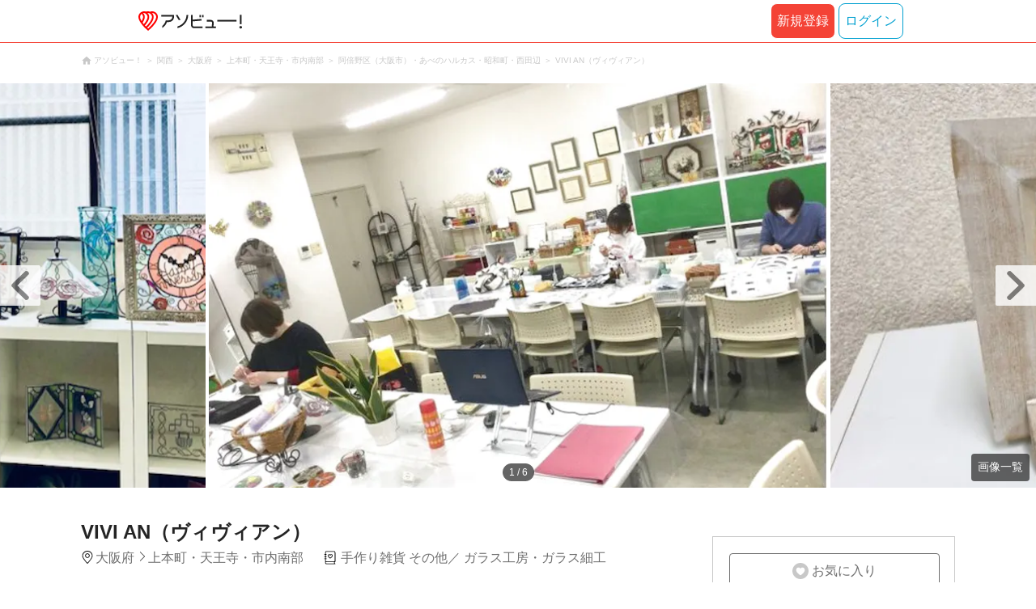

--- FILE ---
content_type: text/html;charset=UTF-8
request_url: https://www.asoview.com/base/157650/
body_size: 13004
content:
<!DOCTYPE html>
<html xmlns:og="http://ogp.me/ns#" xmlns:fb="http://www.facebook.com/2008/fbml">
<head>
  
  <script>
    (function(p,r,o,j,e,c,t,g){
    p['_'+t]={};g=r.createElement('script');g.src='https://www.googletagmanager.com/gtm.js?id=GTM-'+t;r[o].prepend(g);
    g=r.createElement('style');g.innerText='.'+e+t+'{visibility:hidden!important}';r[o].prepend(g);
    r[o][j].add(e+t);setTimeout(function(){if(r[o][j].contains(e+t)){r[o][j].remove(e+t);p['_'+t]=0}},c)
    })(window,document,'documentElement','classList','loading',2000,'TFTM8D9Z')
  </script>


  
  
  
  <meta charset="UTF-8">
  <meta name="google-site-verification" content="kGT5Z3YEQgCdfMeof3F-n85KpuKpsG97WPv0o24LQqs" />
  <meta name="author" content="アソビュー！" />

  <meta http-equiv="X-UA-Compatible" content="IE=edge">
  <meta name="viewport" content="width=980" />

  
  
  <title>VIVI AN（ヴィヴィアン）｜ネット予約ならアソビュー！</title>
  <meta name="description" content="VIVI AN（ヴィヴィアン）(大阪府)に行くならアソビュー！アソビュー！なら料金・割引、口コミ、写真、地図がチェックできます。「VIVIAN（ヴィヴィアン）」は、大阪市阿倍野区にある日々の生活をお洒落に楽しく過ごしたい方の為のアトリエ＆サロンです☆グラスアート体験やマスク作り体験などがお楽しみいただけます。「天王寺駅..." />
  

  
  
  <meta property="og:type" content="website" />
  <meta property="og:title"       content="VIVI AN（ヴィヴィアン）｜ネット予約ならアソビュー！" />
  <meta property="og:url"         content="https://www.asoview.com/base/157650/" />
  <meta property="og:image"       content="https://image.asoview-media.com/image/production/acp/3000019087/42436f12-1cf8-48bb-a193-c99902f051c1.jpg" />
  
  <meta property="og:description" content="VIVI AN（ヴィヴィアン）(大阪府)に行くならアソビュー！アソビュー！なら料金・割引、口コミ、写真、地図がチェックできます。「VIVIAN（ヴィヴィアン）」は、大阪市阿倍野区にある日々の生活をお洒落に楽しく過ごしたい方の為のアトリエ＆サロンです☆グラスアート体験やマスク作り体験などがお楽しみいただけます。「天王寺駅..." />
  <meta property="og:site_name" content="アソビュー！" />
  <meta property="og:locale" content="ja_JP" />
  
  
  <meta property="fb:app_id" content="226968490755490" />
  
  <meta name="twitter:card" content="summary_large_image" />
  <meta name="twitter:site" content="@ASOVIEWofficial" />
  <meta name="twitter:image"       content="https://image.asoview-media.com/image/production/acp/3000019087/42436f12-1cf8-48bb-a193-c99902f051c1.jpg" />
  <meta name="twitter:title"       content="VIVI AN（ヴィヴィアン）｜ネット予約ならアソビュー！" />
  <meta name="twitter:description" content="VIVI AN（ヴィヴィアン）(大阪府)に行くならアソビュー！アソビュー！なら料金・割引、口コミ、写真、地図がチェックできます。「VIVIAN（ヴィヴィアン）」は、大阪市阿倍野区にある日々の生活をお洒落に楽しく過ごしたい方の為のアトリエ＆サロンです☆グラスアート体験やマスク作り体験などがお楽しみいただけます。「天王寺駅..." />


  
  <meta name="robots"      content="index, follow" />
  <link rel="canonical"    href="https://www.asoview.com/base/157650/" />


  
  
  <link rel="manifest" href="/manifest.json">
  <link rel="preload" href="/iconfont/material-icons.css" as="style">
  <link rel="preload" href="/iconfont/MaterialIcons-Regular-570eb83859dc23dd0eec423a49e147fe.woff2" as="font" crossorigin>
  <link rel="stylesheet" href="/iconfont/material-icons.css">
  <link rel="shortcut icon" href="https://image.asoview-media.com/image/production/fundamentals/logo/favicon.ico" />
  <link rel="apple-touch-icon" href="https://image.asoview-media.com/image/production/fundamentals/logo/apple-touch-icon_114.png" sizes="114x114">
  <link rel="apple-touch-icon" href="https://image.asoview-media.com/image/production/fundamentals/logo/apple-touch-icon_120.png" sizes="120x120">
  <link rel="apple-touch-icon" href="https://image.asoview-media.com/image/production/fundamentals/logo/apple-touch-icon_144.png" sizes="144x144">
  <link rel="apple-touch-icon" href="https://image.asoview-media.com/image/production/fundamentals/logo/apple-touch-icon_152.png" sizes="152x152">
  <link rel="apple-touch-icon" href="https://image.asoview-media.com/image/production/fundamentals/logo/apple-touch-icon_180.png" sizes="180x180">
  


  <script>
    if ('serviceWorker' in navigator) {
      window.addEventListener('load', function() {
        navigator.serviceWorker.register('/serviceWorker.js');
      });
      window.addEventListener('beforeinstallprompt', function(e) {
        e.userChoice.then(function(choiceResult) {
          com.asoview.GA.trigger(com.asoview.GA.Event.ShowWebAppInstallPrompt)
          if (choiceResult.outcome == 'dismissed') {
            com.asoview.GA.trigger(com.asoview.GA.Event.OnClickWebAppInstallPrompt, false)
          } else {
            com.asoview.GA.trigger(com.asoview.GA.Event.OnClickWebAppInstallPrompt, true)
          }
        })
      })
    }
  </script>

  <!-- Start Visual Website Optimizer Asynchronous Code -->
  <script type='text/javascript'>
      var _vwo_code=(function(){
          var account_id=360002,
              settings_tolerance=2000,
              library_tolerance=2500,
              use_existing_jquery=false,
              /* DO NOT EDIT BELOW THIS LINE */
              f=false,d=document;return{use_existing_jquery:function(){return use_existing_jquery;},library_tolerance:function(){return library_tolerance;},finish:function(){if(!f){f=true;var a=d.getElementById('_vis_opt_path_hides');if(a)a.parentNode.removeChild(a);}},finished:function(){return f;},load:function(a){var b=d.createElement('script');b.src=a;b.type='text/javascript';b.innerText;b.onerror=function(){_vwo_code.finish();};d.getElementsByTagName('head')[0].appendChild(b);},init:function(){settings_timer=setTimeout('_vwo_code.finish()',settings_tolerance);var a=d.createElement('style'),b='body{opacity:0 !important;filter:alpha(opacity=0) !important;background:none !important;}',h=d.getElementsByTagName('head')[0];a.setAttribute('id','_vis_opt_path_hides');a.setAttribute('type','text/css');if(a.styleSheet)a.styleSheet.cssText=b;else a.appendChild(d.createTextNode(b));h.appendChild(a);this.load('//dev.visualwebsiteoptimizer.com/j.php?a='+account_id+'&u='+encodeURIComponent(d.URL)+'&r='+Math.random());return settings_timer;}};}());_vwo_settings_timer=_vwo_code.init();
  </script>
  <!-- End Visual Website Optimizer Asynchronous Code -->

  <script>
    window.deviceTypeForGA = 'PC'
  </script>
  <link rel="preload" href="/js/pc/vendor9b7d94d3f413ea65546b.chunk.js" as="script"><script type="text/javascript" defer="defer" src="/js/pc/vendor9b7d94d3f413ea65546b.chunk.js"></script><link rel="preload" href="/js/pc/vendors-autoba44d89e58de496b8559.chunk.js" as="script"><script type="text/javascript" defer="defer" src="/js/pc/vendors-autoba44d89e58de496b8559.chunk.js"></script>


  
    
    <!-- Google Tag Manager -->
    <script>(function(w,d,s,l,i){w[l]=w[l]||[];w[l].push({'gtm.start':
        new Date().getTime(),event:'gtm.js'});var f=d.getElementsByTagName(s)[0],
        j=d.createElement(s),dl=l!='dataLayer'?'&l='+l:'';j.async=true;j.src=
        'https://www.googletagmanager.com/gtm.js?id='+i+dl;f.parentNode.insertBefore(j,f);
    })(window,document,'script','dataLayer','GTM-T86K2F');</script>
    <!-- End Google Tag Manager -->
    
    
    <script defer src="/js/googleAnalyticsMgr-f1c7784fa758d448358b7292486651a0.js"></script>


  <link rel="stylesheet" href='/css/pc/base/detail.min-f488eadc009d049fb387b86e4460b4e7.css'/>
  <link rel="preload" href="//image.asoview-media.com/image/production/acp/3000019087/42436f12-1cf8-48bb-a193-c99902f051c1.jpg?height=650&amp;width=760px"
        as="image" fetchpriority="high">

  <script async src="https://securepubads.g.doubleclick.net/tag/js/gpt.js"></script>
  <script>
    const environment = "production";

    window.googletag = window.googletag || {cmd: []};
    googletag.cmd.push(function() {
      // 右サイドメニュー下部の広告枠
      googletag.defineSlot('/40567503/10_asoview_induction_store_PC_BottomRightSNS', [[300, 250], 'fluid'], 'div-gpt-ad-9401-0').addService(googletag.pubads());
      // 口コミ下部の広告枠
      googletag.defineSlot('/40567503/10_asoview_induction_store_PC_BottomReviews', [[728, 90], 'fluid'], 'div-gpt-ad-9421-0').addService(googletag.pubads());

      googletag.pubads().setTargeting("url_path", location.pathname);
      if (environment !== 'production') {
        // 下記本番設定しない
        googletag.pubads().setTargeting("environment", "staging");
      }
      googletag.pubads().enableSingleRequest();
      googletag.pubads().collapseEmptyDivs();
      googletag.enableServices();
    });

    googletag.cmd.push(function() { googletag.display('div-gpt-ad-9421-0'); });
  </script>
</head>

<body>
  
    
    <!-- Google Tag Manager (noscript) -->
    <noscript><iframe src="https://www.googletagmanager.com/ns.html?id=GTM-T86K2F"
                      height="0" width="0" style="display:none;visibility:hidden"></iframe></noscript>
    <!-- End Google Tag Manager (noscript) -->
    
    


  <div id="root"></div>

  <div class="breadcrumbs">
    
<ol class="breadcrumbs__list" itemscope itemtype="http://schema.org/BreadcrumbList">
    
        <li class="breadcrumbs__breadcrumb" itemprop="itemListElement" itemscope
            itemtype="http://schema.org/ListItem">
            <a class="breadcrumbs__breadcrumb-link" href="/" title="アソビュー！のページへ移動する" itemprop="item" onclick="com.asoview.GA.trigger(com.asoview.GA.Event.OnClickBreadcrumbItemLink,window.location.pathname)">
                <span itemprop="name">アソビュー！</span>
            </a>
            <meta itemprop="position" content="1" />
        </li>
    
        <li class="breadcrumbs__breadcrumb" itemprop="itemListElement" itemscope
            itemtype="http://schema.org/ListItem">
            <a class="breadcrumbs__breadcrumb-link" href="/location/rgn08/" title="関西のページへ移動する" itemprop="item" onclick="com.asoview.GA.trigger(com.asoview.GA.Event.OnClickBreadcrumbItemLink,window.location.pathname)">
                <span itemprop="name">関西</span>
            </a>
            <meta itemprop="position" content="2" />
        </li>
    
        <li class="breadcrumbs__breadcrumb" itemprop="itemListElement" itemscope
            itemtype="http://schema.org/ListItem">
            <a class="breadcrumbs__breadcrumb-link" href="/location/prf270000/" title="大阪府のページへ移動する" itemprop="item" onclick="com.asoview.GA.trigger(com.asoview.GA.Event.OnClickBreadcrumbItemLink,window.location.pathname)">
                <span itemprop="name">大阪府</span>
            </a>
            <meta itemprop="position" content="3" />
        </li>
    
        <li class="breadcrumbs__breadcrumb" itemprop="itemListElement" itemscope
            itemtype="http://schema.org/ListItem">
            <a class="breadcrumbs__breadcrumb-link" href="/location/are0273200/" title="上本町・天王寺・市内南部のページへ移動する" itemprop="item" onclick="com.asoview.GA.trigger(com.asoview.GA.Event.OnClickBreadcrumbItemLink,window.location.pathname)">
                <span itemprop="name">上本町・天王寺・市内南部</span>
            </a>
            <meta itemprop="position" content="4" />
        </li>
    
        <li class="breadcrumbs__breadcrumb" itemprop="itemListElement" itemscope
            itemtype="http://schema.org/ListItem">
            <a class="breadcrumbs__breadcrumb-link" href="/location/273253/" title="阿倍野区（大阪市）・あべのハルカス・昭和町・西田辺のページへ移動する" itemprop="item" onclick="com.asoview.GA.trigger(com.asoview.GA.Event.OnClickBreadcrumbItemLink,window.location.pathname)">
                <span itemprop="name">阿倍野区（大阪市）・あべのハルカス・昭和町・西田辺</span>
            </a>
            <meta itemprop="position" content="5" />
        </li>
    
        <li class="breadcrumbs__breadcrumb" itemprop="itemListElement" itemscope
            itemtype="http://schema.org/ListItem">
            <a class="breadcrumbs__breadcrumb-link" href="/base/157650/" title="VIVI AN（ヴィヴィアン）のページへ移動する" itemprop="item" onclick="com.asoview.GA.trigger(com.asoview.GA.Event.OnClickBreadcrumbItemLink,window.location.pathname)">
                <span itemprop="name">VIVI AN（ヴィヴィアン）</span>
            </a>
            <meta itemprop="position" content="6" />
        </li>
    
</ol>

  </div>

  <div id="base-images" class="base-images"></div>

  <div class="layout-contents-wrap">
    <div class="layout-main-contents">
      <h1 class="base-name">VIVI AN（ヴィヴィアン）</h1>
      <div class="base-data" id="base-summary-contents">
        
        <span class="base-data__area-wrap">
          <span class="base-data__area">大阪府</span>
          <span class="base-data__small-area">上本町・天王寺・市内南部</span>
        </span>
        <ul class="base-data__genres">
          
            <li class="base-data__genre-type">手作り雑貨 その他</li>
            
          
            <li class="base-data__genre-type">ガラス工房・ガラス細工</li>
            
          
        </ul>
      </div>

      <div>
        <div id="base-navigation-bar" class="base-navigation-bar-wrap"></div>

        <section class="introduction-wrap">
          <div class="introduction">
            <div class="introduction__text-area">
              
              <b class="introduction__text-title">「モノツクリ」と「ココロツクリ」の両方を楽しもう！</b>
              <p class="introduction__text">「VIVI AN（ヴィヴィアン）」は、大阪市阿倍野区にある日々の生活をお洒落に楽しく過ごしたい方の為のアトリエ＆サロンです☆グラスアート体験やマスク作り体験などがお楽しみいただけます。「天王寺駅」各線より徒歩約10分とアクセスも便利！自分だけのとっておきのアイテムが作れますよ。ぜひ、お気軽にご参加ください。</p>
              
              
              
            </div>
            <div class="introduction__text-veil">
              <button class="introduction__more-read" type="button" onclick="com.asoview.GA.trigger(com.asoview.GA.Event.OnClickBasePageShowMoreContents)">続きを読む</button>
            </div>
          </div>
        </section>
        <section id="base-plan">
          <h2 class="plan-content-heading">VIVI AN（ヴィヴィアン）のプラン一覧</h2>
          <div id="plan-filter"></div>
          <div id="plan-list"></div>
        </section>

        <div id="base-weather"></div>

        <div id="gtm-banner"></div>

        <section id="base-review" class="review-list">
          <h2 class="review-list__heading">VIVI AN（ヴィヴィアン）の口コミ</h2>
          <div id="review-list"></div>
        </section>

        <div id="div-gpt-ad-9421-0" class="tieup-ad"></div>

        <div id="note-list"></div>

        <section class="basic-information" id="base-basic-information">
          <h3 class="basic-information__heading">VIVI AN（ヴィヴィアン）の基本情報</h3>
          <table class="basic-information__contents">
            <tr>
              <th class="basic-information__contents-title">店舗名</th>
              <td class="basic-information__contents-detail">VIVI AN（ヴィヴィアン）</td>
            </tr>
            <tr>
              <th class="basic-information__contents-title">住所</th>
              <td class="basic-information__contents-detail">〒545-0053 大阪府大阪市阿倍野区松崎町3－15－14－303</td>
            </tr>
            <tr>
              <th class="basic-information__contents-title">営業時間</th>
              <td class="basic-information__contents-detail">10:30～17:30</td>
            </tr>
            <tr>
              <th class="basic-information__contents-title">定休日</th>
              <td class="basic-information__contents-detail">不定休</td>
            </tr>
            <tr>
              <th class="basic-information__contents-title">アクセス</th>
              <td class="basic-information__contents-detail">プランにより異なる場合がございますので、プランページの「開催場所と行き方」を参照してください。</td>
            </tr>
            
          </table>
        </section>

        <section class="facility-information" id="base-facility-contents">
          <h3 class="facility-information__heading">VIVI AN（ヴィヴィアン）の設備情報</h3>
          <table class="facility-information__contents">
            <tr>
                
                <th class="facility-information__contents-title">シャワー</th>
                <td class="facility-information__contents-detail">
                    
                    
                        <span class="facility-information__no-facilities">無</span>
                    
                </td>
                
                <th class="facility-information__contents-title">トイレ</th>
                <td class="facility-information__contents-detail">
                    
                    <span class="facility-information__facilities">有</span>
                    
                    
                    
                </td>
                
                <th class="facility-information__contents-title">ドライヤー</th>
                <td class="facility-information__contents-detail">
                    
                    
                        <span class="facility-information__no-facilities">無</span>
                    
                </td>
                
                
                
                
                
            </tr>
            <tr>
                
                <th class="facility-information__contents-title">ロッカー</th>
                <td class="facility-information__contents-detail">
                    
                    
                        <span class="facility-information__no-facilities">無</span>
                    
                </td>
                
                <th class="facility-information__contents-title">売店</th>
                <td class="facility-information__contents-detail">
                    
                    
                        <span class="facility-information__no-facilities">無</span>
                    
                </td>
                
                <th class="facility-information__contents-title">更衣室</th>
                <td class="facility-information__contents-detail">
                    
                    
                        <span class="facility-information__no-facilities">無</span>
                    
                </td>
                
                
                
                
                
            </tr>
            
          </table>
          
        </section>
        <div id="base-promotional-detail"></div>
        
  

        
  

      </div>

      <div id="nearby-popular-bases"></div>
      <div id="reference-keywords"></div>
    </div>

    <div class="layout-side-contents" id="layout-side-contents"></div>
    <div id="review-modal"></div>
  </div>
  <footer class='page-footer page-footer--basic'>
  <div class='page-footer__navigations-wrapper'>
    <div class='page-footer__social page-footer__site-maps-two-column-cell'>
      <span class='page-footer__follow-us'>FOLLOW US！</span>
      <ul class='page-footer__social-list'>
        <li class='page-footer__social-item'>
          <a class='page-footer__social-item-link page-footer__social-item-link--instagram'
             href='//www.instagram.com/asoview/'
             onClick="recordOutboundLink(this, 'Outbound Links', 'instagram.com');return false;"
             target='_blank'>instagram</a>
        </li>
        <li class='page-footer__social-item'>
          <a class='page-footer__social-item-link page-footer__social-item-link--x'
             href='//twitter.com/AsoviewOfficial'
             onClick="recordOutboundLink(this, 'Outbound Links', 'twitter.com');return false;"
             target='_blank'>x</a>
        </li>
      </ul>
    </div>


    <div class='page-footer__site-maps-two-column-cell page-footer__app-download'>
      <p class='page-footer__site-maps-heading'>
        アプリをダウンロード
      </p>
      <div class='page-footer__app-download-content'>
        <div class='page-footer__app-download-content-inner'>
          <div>
            <p class='page-footer__app-download-content-inner-description'>iPhone版アプリ</p>
            <a href='https://apps.apple.com/us/app/アソビュー-遊び先の検索-予約/id1303314426'>
              <img src='/img/pc/app/app-store.png' alt='App Store'>
            </a>
          </div>
          <img class='page-footer__app-download-qr' src='/img/pc/app/app-store-qr.svg' width='70px'
               height='70px'
               alt='App Store Qr'>
        </div>
        <div class='page-footer__app-download-content-inner page-footer__app-download-content-inner-left'>
          <div>
            <p class='page-footer__app-download-content-inner-description '>Android版アプリ</p>
            <a href='https://play.google.com/store/apps/details?id=com.asoview.app'>
              <img src='/img/pc/app/google-play-store.png' alt='Google PlayStore'>
            </a>
          </div>
          <img class='page-footer__app-download-qr' src='/img/pc/app/google-play-store-qr.svg'
               width='70px'
               height='70px'
               alt='Google PlayStore Qr'>
        </div>
      </div>
    </div>


    <div class='page-footer__site-maps-two-column'>
      <div class='page-footer__site-maps-two-column-cell'>
        <p class='page-footer__site-maps-heading'>
          <a class='page-footer__site-maps-heading-link' href='/location/'>エリアから探す</a>
        </p>
        <ul class='page-footer__region-list'>
          <li class='page-footer__region-item'>
            <a class='page-footer__region-item-link' href='/location/prf010000/'>北海道</a>
            
          </li>
          <li class='page-footer__region-item'>
            <a class='page-footer__region-item-link' href='/location/rgn02/'>東北</a>
            <ul class='page-footer__site-maps-list page-footer__site-maps-list--inner'>
              <li class='page-footer__site-maps-item'>
                <a class='page-footer__site-maps-link' href='/location/prf020000/'>青森県</a>
              </li>
              <li class='page-footer__site-maps-item'>
                <a class='page-footer__site-maps-link' href='/location/prf030000/'>岩手県</a>
              </li>
              <li class='page-footer__site-maps-item'>
                <a class='page-footer__site-maps-link' href='/location/prf040000/'>宮城県</a>
              </li>
              <li class='page-footer__site-maps-item'>
                <a class='page-footer__site-maps-link' href='/location/prf050000/'>秋田県</a>
              </li>
              <li class='page-footer__site-maps-item'>
                <a class='page-footer__site-maps-link' href='/location/prf060000/'>山形県</a>
              </li>
              <li class='page-footer__site-maps-item'>
                <a class='page-footer__site-maps-link' href='/location/prf070000/'>福島県</a>
              </li>
            </ul>
          </li>
          <li class='page-footer__region-item'>
            <a class='page-footer__region-item-link' href='/location/rgn04/'>関東</a>
            <ul class='page-footer__site-maps-list page-footer__site-maps-list--inner'>
              <li class='page-footer__site-maps-item'>
                <a class='page-footer__site-maps-link' href='/location/prf080000/'>栃木県</a>
              </li>
              <li class='page-footer__site-maps-item'>
                <a class='page-footer__site-maps-link' href='/location/prf090000/'>群馬県</a>
              </li>
              <li class='page-footer__site-maps-item'>
                <a class='page-footer__site-maps-link' href='/location/prf100000/'>茨城県</a>
              </li>
              <li class='page-footer__site-maps-item'>
                <a class='page-footer__site-maps-link' href='/location/prf110000/'>埼玉県</a>
              </li>
              <li class='page-footer__site-maps-item'>
                <a class='page-footer__site-maps-link' href='/location/prf120000/'>千葉県</a>
              </li>
              <li class='page-footer__site-maps-item'>
                <a class='page-footer__site-maps-link' href='/location/prf130000/'>東京都</a>
              </li>
              <li class='page-footer__site-maps-item'>
                <a class='page-footer__site-maps-link' href='/location/prf140000/'>神奈川県</a>
              </li>
            </ul>
          </li>
          <li class='page-footer__region-item'>
            <a class='page-footer__region-item-link' href='/location/rgn05/'>甲信越</a>
            <ul class='page-footer__site-maps-list page-footer__site-maps-list--inner'>
              <li class='page-footer__site-maps-item'>
                <a class='page-footer__site-maps-link' href='/location/prf150000/'>山梨県</a>
              </li>
              <li class='page-footer__site-maps-item'>
                <a class='page-footer__site-maps-link' href='/location/prf160000/'>長野県</a>
              </li>
              <li class='page-footer__site-maps-item'>
                <a class='page-footer__site-maps-link' href='/location/prf170000/'>新潟県</a>
              </li>
            </ul>
          </li>
          <li class='page-footer__region-item'>
            <a class='page-footer__region-item-link' href='/location/rgn06/'>北陸</a>
            <ul class='page-footer__site-maps-list page-footer__site-maps-list--inner'>
              <li class='page-footer__site-maps-item'>
                <a class='page-footer__site-maps-link' href='/location/prf180000/'>富山県</a>
              </li>
              <li class='page-footer__site-maps-item'>
                <a class='page-footer__site-maps-link' href='/location/prf190000/'>石川県</a>
              </li>
              <li class='page-footer__site-maps-item'>
                <a class='page-footer__site-maps-link' href='/location/prf200000/'>福井県</a>
              </li>
            </ul>
          </li>
          <li class='page-footer__region-item'>
            <a class='page-footer__region-item-link' href='/location/rgn07/'>東海</a>
            <ul class='page-footer__site-maps-list page-footer__site-maps-list--inner'>
              <li class='page-footer__site-maps-item'>
                <a class='page-footer__site-maps-link' href='/location/prf210000/'>静岡県</a>
              </li>
              <li class='page-footer__site-maps-item'>
                <a class='page-footer__site-maps-link' href='/location/prf220000/'>岐阜県</a>
              </li>
              <li class='page-footer__site-maps-item'>
                <a class='page-footer__site-maps-link' href='/location/prf230000/'>愛知県</a>
              </li>
              <li class='page-footer__site-maps-item'>
                <a class='page-footer__site-maps-link' href='/location/prf240000/'>三重県</a>
              </li>
            </ul>
          </li>
          <li class='page-footer__region-item'>
            <a class='page-footer__region-item-link' href='/location/rgn08/'>関西</a>
            <ul class='page-footer__site-maps-list page-footer__site-maps-list--inner'>
              <li class='page-footer__site-maps-item'>
                <a class='page-footer__site-maps-link' href='/location/prf250000/'>滋賀県</a>
              </li>
              <li class='page-footer__site-maps-item'>
                <a class='page-footer__site-maps-link' href='/location/prf260000/'>京都府</a>
              </li>
              <li class='page-footer__site-maps-item'>
                <a class='page-footer__site-maps-link' href='/location/prf270000/'>大阪府</a>
              </li>
              <li class='page-footer__site-maps-item'>
                <a class='page-footer__site-maps-link' href='/location/prf280000/'>兵庫県</a>
              </li>
              <li class='page-footer__site-maps-item'>
                <a class='page-footer__site-maps-link' href='/location/prf290000/'>奈良県</a>
              </li>
              <li class='page-footer__site-maps-item'>
                <a class='page-footer__site-maps-link' href='/location/prf300000/'>和歌山県</a>
              </li>
            </ul>
          </li>
          <li class='page-footer__region-item'>
            <a class='page-footer__region-item-link' href='/location/rgn09/'>山陰・山陽</a>
            <ul class='page-footer__site-maps-list page-footer__site-maps-list--inner'>
              <li class='page-footer__site-maps-item'>
                <a class='page-footer__site-maps-link' href='/location/prf310000/'>鳥取県</a>
              </li>
              <li class='page-footer__site-maps-item'>
                <a class='page-footer__site-maps-link' href='/location/prf320000/'>島根県</a>
              </li>
              <li class='page-footer__site-maps-item'>
                <a class='page-footer__site-maps-link' href='/location/prf330000/'>岡山県</a>
              </li>
              <li class='page-footer__site-maps-item'>
                <a class='page-footer__site-maps-link' href='/location/prf340000/'>広島県</a>
              </li>
              <li class='page-footer__site-maps-item'>
                <a class='page-footer__site-maps-link' href='/location/prf350000/'>山口県</a>
              </li>
            </ul>
          </li>
          <li class='page-footer__region-item'>
            <a class='page-footer__region-item-link' href='/location/rgn10/'>四国</a>
            <ul class='page-footer__site-maps-list page-footer__site-maps-list--inner'>
              <li class='page-footer__site-maps-item'>
                <a class='page-footer__site-maps-link' href='/location/prf360000/'>徳島県</a>
              </li>
              <li class='page-footer__site-maps-item'>
                <a class='page-footer__site-maps-link' href='/location/prf370000/'>香川県</a>
              </li>
              <li class='page-footer__site-maps-item'>
                <a class='page-footer__site-maps-link' href='/location/prf380000/'>愛媛県</a>
              </li>
              <li class='page-footer__site-maps-item'>
                <a class='page-footer__site-maps-link' href='/location/prf390000/'>高知県</a>
              </li>
            </ul>
          </li>
          <li class='page-footer__region-item'>
            <a class='page-footer__region-item-link' href='/location/rgn11/'>九州</a>
            <ul class='page-footer__site-maps-list page-footer__site-maps-list--inner'>
              <li class='page-footer__site-maps-item'>
                <a class='page-footer__site-maps-link' href='/location/prf400000/'>福岡県</a>
              </li>
              <li class='page-footer__site-maps-item'>
                <a class='page-footer__site-maps-link' href='/location/prf410000/'>佐賀県</a>
              </li>
              <li class='page-footer__site-maps-item'>
                <a class='page-footer__site-maps-link' href='/location/prf420000/'>長崎県</a>
              </li>
              <li class='page-footer__site-maps-item'>
                <a class='page-footer__site-maps-link' href='/location/prf430000/'>熊本県</a>
              </li>
              <li class='page-footer__site-maps-item'>
                <a class='page-footer__site-maps-link' href='/location/prf440000/'>大分県</a>
              </li>
              <li class='page-footer__site-maps-item'>
                <a class='page-footer__site-maps-link' href='/location/prf450000/'>宮崎県</a>
              </li>
              <li class='page-footer__site-maps-item'>
                <a class='page-footer__site-maps-link' href='/location/prf460000/'>鹿児島県</a>
              </li>
            </ul>
          </li>
          <li class='page-footer__region-item'>
            <a class='page-footer__region-item-link' href='/location/prf470000/'>沖縄</a>
            
          </li>
        </ul>
      </div>


      <div class='page-footer__site-maps-two-column-cell'>
        <p class='page-footer__site-maps-heading'>
          <a class='page-footer__site-maps-heading-link' href='/leisure/'>おすすめのジャンルから探す</a>
        </p>
        <ul class='page-footer__site-maps-list'>
          <li class='page-footer__site-maps-item'>
            <a class='page-footer__site-maps-link' href='/leisure/17/'>陶芸体験･陶芸教室</a>
          </li>
          <li class='page-footer__site-maps-item'>
            <a class='page-footer__site-maps-link' href='/leisure/87/'>ガラス細工･ガラス工房</a>
          </li>
          <li class='page-footer__site-maps-item'>
            <a class='page-footer__site-maps-link' href='/leisure/112/'>日帰り温泉</a>
          </li>
          <li class='page-footer__site-maps-item'>
            <a class='page-footer__site-maps-link' href='/leisure/7/'>カヌー･カヤック</a>
          </li>
          <li class='page-footer__site-maps-item'>
            <a class='page-footer__site-maps-link' href='/leisure/11/'>SUP･スタンドアップパドル</a>
          </li>
          <li class='page-footer__site-maps-item'>
            <a class='page-footer__site-maps-link' href='/leisure/14/'>ダイビング・スキューバダイビング</a>
          </li>
          <li class='page-footer__site-maps-item'>
            <a class='page-footer__site-maps-link' href='/leisure/15/'>シュノーケリング</a>
          </li>
          <li class='page-footer__site-maps-item'>
            <a class='page-footer__site-maps-link' href='/leisure/89/'>アクセサリー手作り体験</a>
          </li>
          <li class='page-footer__site-maps-item'>
            <a class='page-footer__site-maps-link' href='/leisure/1/'>パラグライダー</a>
          </li>
          <li class='page-footer__site-maps-item'>
            <a class='page-footer__site-maps-link' href='/leisure/191/'>遊園地・テーマパーク</a>
          </li>
          <li class='page-footer__site-maps-item'>
            <a class='page-footer__site-maps-link' href='/leisure/12/'>サーフィンスクール</a>
          </li>
          <li class='page-footer__site-maps-item'>
            <a class='page-footer__site-maps-link' href='/leisure/91/'>キャンドル作り</a>
          </li>
          <li class='page-footer__site-maps-item'>
            <a class='page-footer__site-maps-link' href='/leisure/act0128/'>シルバーアクセサリー
              手作り体験</a>
          </li>
          <li class='page-footer__site-maps-item'>
            <a class='page-footer__site-maps-link' href='/leisure/62/'>ボルダリング</a>
          </li>
          <li class='page-footer__site-maps-item'>
            <a class='page-footer__site-maps-link' href='/leisure/5/'>ラフティング</a>
          </li>
          <li class='page-footer__site-maps-item'>
            <a class='page-footer__site-maps-link' href='/leisure/140/'>着物・浴衣レンタル</a>
          </li>
          <li class='page-footer__site-maps-item'>
            <a class='page-footer__site-maps-link' href='/leisure/44/'>脱出ゲーム</a>
          </li>
          <li class='page-footer__site-maps-item'>
            <a class='page-footer__site-maps-link' href='/leisure/4/'>バンジージャンプ</a>
          </li>
          <li class='page-footer__site-maps-item'>
            <a class='page-footer__site-maps-link' href='/leisure/192/'>水族館</a>
          </li>
          <li class='page-footer__site-maps-item'>
            <a class='page-footer__site-maps-link' href='/leisure/145/'>花火大会</a>
          </li>
        </ul>
      </div>
    </div>

    <p class='page-footer__site-maps-heading'>おすすめキーワード</p>
    <ul class='page-footer__site-maps-list'>
      <li class='page-footer__site-maps-item'>
        <a class='page-footer__site-maps-link' href='/leisure/140/location/prf260000/'>京都 着物レンタル</a>
      </li>
      <li class='page-footer__site-maps-item'>
        <a class='page-footer__site-maps-link' href='/leisure/14/location/prf470000/'>沖縄 ダイビング</a>
      </li>
      <li class='page-footer__site-maps-item'>
        <a class='page-footer__site-maps-link' href='/leisure/112/location/rgn04/'>日帰り温泉 関東</a>
      </li>
      <li class='page-footer__site-maps-item'>
        <a class='page-footer__site-maps-link' href='/leisure/17/location/rgn08/'>陶芸体験・陶芸教室 関西</a>
      </li>
      <li class='page-footer__site-maps-item'>
        <a class='page-footer__site-maps-link' href='/leisure/62/location/prf130000/'>ボルダリング 東京</a>
      </li>
      <li class='page-footer__site-maps-item'>
        <a class='page-footer__site-maps-link' href='/leisure/17/location/prf130000/'>陶芸体験・陶芸教室 東京</a>
      </li>
      <li class='page-footer__site-maps-item'>
        <a class='page-footer__site-maps-link' href='/leisure/14/location/are0471702/'>石垣島 ダイビング</a>
      </li>
      <li class='page-footer__site-maps-item'>
        <a class='page-footer__site-maps-link' href='/leisure/15/location/prf470000/'>沖縄 シュノーケリング</a>
      </li>
      <li class='page-footer__site-maps-item'>
        <a class='page-footer__site-maps-link' href='/leisure/14/location/are0462300/'>屋久島 ダイビング</a>
      </li>
      <li class='page-footer__site-maps-item'>
        <a class='page-footer__site-maps-link' href='/leisure/112/location/rgn08/'>関西 日帰り温泉</a>
      </li>
      <li class='page-footer__site-maps-item'>
        <a class='page-footer__site-maps-link' href='/leisure/15/location/are0471702/'>石垣島 シュノーケリング</a>
      </li>
      <li class='page-footer__site-maps-item'>
        <a class='page-footer__site-maps-link' href='/leisure/5/location/rgn04/'>ラフティング 関東</a>
      </li>
      <li class='page-footer__site-maps-item'>
        <a class='page-footer__site-maps-link' href='/leisure/5/location/are0010800/'>ニセコ ラフティング</a>
      </li>
      <li class='page-footer__site-maps-item'>
        <a class='page-footer__site-maps-link' href='/leisure/5/location/are0090400/'>水上 ラフティング</a>
      </li>
      <li class='page-footer__site-maps-item'>
        <a class='page-footer__site-maps-link' href='/leisure/115/location/are0140200/'>横浜 クルージング</a>
      </li>
      <li class='page-footer__site-maps-item'>
        <a class='page-footer__site-maps-link' href='/leisure/24/location/prf470000/'>沖縄 パラセーリング</a>
      </li>
      <li class='page-footer__site-maps-item'>
        <a class='page-footer__site-maps-link' href='/leisure/117/location/are0431100/'>天草 イルカウォッチング</a>
      </li>
      <li class='page-footer__site-maps-item'>
        <a class='page-footer__site-maps-link' href='/leisure/116/location/prf470000/'>沖縄 ホエールウォッチング</a>
      </li>
      <li class='page-footer__site-maps-item'>
        <a class='page-footer__site-maps-link' href='/leisure/5/location/are0139500/'>奥多摩 ラフティング</a>
      </li>
      <li class='page-footer__site-maps-item'>
        <a class='page-footer__site-maps-link' href='/leisure/14/location/are0301100/'>串本 ダイビング</a>
      </li>
      <li class='page-footer__site-maps-item'>
        <a class='page-footer__site-maps-link' href='/leisure/5/location/are0080900/'>鬼怒川 ラフティング</a>
      </li>
      <li class='page-footer__site-maps-item'>
        <a class='page-footer__site-maps-link' href='/leisure/5/location/are0430900/'>球磨川 ラフティング</a>
      </li>
      <li class='page-footer__site-maps-item'>
        <a class='page-footer__site-maps-link' href='/leisure/5/location/rgn08/'>ラフティング 関西</a>
      </li>
      <li class='page-footer__site-maps-item'>
        <a class='page-footer__site-maps-link' href='/leisure/act0027/location/rgn04/'>いちご狩り 関東</a>
      </li>
      <li class='page-footer__site-maps-item'>
        <a class='page-footer__site-maps-link' href='/leisure/grp10/location/prf470000/'>沖縄 マリンスポーツ</a>
      </li>
      <li class='page-footer__site-maps-item'>
        <a class='page-footer__site-maps-link' href='/leisure/87/location/prf130000/'>ガラス細工・ガラス工房 東京</a>
      </li>
      <li class='page-footer__site-maps-item'>
        <a class='page-footer__site-maps-link' href='/leisure/14/location/are0471708/'>宮古島 ダイビング</a>
      </li>
      <li class='page-footer__site-maps-item'>
        <a class='page-footer__site-maps-link' href='/leisure/11/location/rgn04/'>SUP 関東</a>
      </li>
      <li class='page-footer__site-maps-item'>
        <a class='page-footer__site-maps-link' href='/leisure/145/location/rgn04/'>花火大会 関東</a>
      </li>
    </ul>

    <p class='page-footer__site-maps-heading'>その他</p>
    <ul class='page-footer__site-maps-list'>
      <li class='page-footer__site-maps-item'>
        <a class='page-footer__site-maps-link' href='/ranking/'>ランキングから探す</a>
      </li>
      <li class='page-footer__site-maps-item'>
        <a class='page-footer__site-maps-link' href='/base/'>拠点から探す</a>
      </li>
      <li class='page-footer__site-maps-item'>
        <a class='page-footer__site-maps-link' href='https://biz.asoview.com/inquiry/' rel='nofollow'>掲載お問い合わせ</a>
      </li>
      <li class='page-footer__site-maps-item'>
        <a class='page-footer__site-maps-link' href='https://store.asoview.com/' target='_brank'>アソビュー！ギフト</a>
      </li>
      <li class='page-footer__site-maps-item'>
        <a class='page-footer__site-maps-link' href='/kankou/'>人気の観光スポット情報</a>
      </li>
    </ul>

    <small class='page-footer__attention'>
      ※アソビュー！の最安値保証は、同一レジャー会社の提供プラン（体験内容、利用日、参加条件、キャンセル規約などの基本情報）が同じ状態で、他サイトがアソビュー！よりも安い価格で提供している場合に限り、差額の2倍のアソビュー！ポイントを付与いたします。ただし、比較する料金は誰でも確認できる一般公開したプランのみが対象となります。
    </small>

    <ul class='page-footer__about-us'>
      <li class='page-footer__about-us-item'>
        <a class='page-footer__about-us-item-link' href='/info/link/' rel='nofollow'>リンクについて</a>
      </li>
      <li class='page-footer__about-us-item'>
        <a class='page-footer__about-us-item-link' href='https://faq.asoview.karakuri.ai/'>ヘルプ</a>
      </li>
      <li class='page-footer__about-us-item'>
        <a class='page-footer__about-us-item-link' href='https://www.asoview.com/brand/contactsupport/'>お問い合わせ</a>
      </li>
      <li class='page-footer__about-us-item'>
        <a class='page-footer__about-us-item-link' href='https://www.asoview.com/brand/advertisement/' target='_blank'>広告掲載（メーカー様・広告代理店様）について</a>
      </li>
      <li class='page-footer__about-us-item'>
        <a class='page-footer__about-us-item-link' href='/info/terms/' rel='nofollow'>利用規約</a>
      </li>
      <li class='page-footer__about-us-item'>
        <a class='page-footer__about-us-item-link' href='/info/wowticket-mailorderlaw/' rel='nofollow'>アソビュー！超特割！の特定商取引法に関する表示</a>
      </li>
      <li class='page-footer__about-us-item'>
        <a class='page-footer__about-us-item-link' href='https://www.asoview.co.jp/privacy' target='_blank'
           rel='nofollow'>プライバシーポリシー</a>
      </li>
      <li class='page-footer__about-us-item'>
        <a class='page-footer__about-us-item-link' href='https://www.asoview.co.jp/' target='_blank'>運営会社</a>
      </li>
    </ul>
  </div>

  <div id='plan-code-footer'></div>

  <small class='page-footer__copyright'>copyright(c) All rights reserved ASOVIEW Inc.</small>
</footer>

  <div id="offer-process-error-modal"></div>


<script type="application/ld+json">
    {"image":"https:\/\/image.asoview-media.com\/image\/production\/acp\/3000019087\/42436f12-1cf8-48bb-a193-c99902f051c1.jpg","priceRange":"","geo":{"latitude":"34.6401022155137","longitude":"135.5160968978692","@type":"GeoCoordinates","@context":"http:\/\/schema.org"},"name":"VIVI AN\uFF08\u30F4\u30A3\u30F4\u30A3\u30A2\u30F3\uFF09","@type":"LocalBusiness","@context":"http:\/\/schema.org"};
</script>

<script>
    var ASOVIEW_DATASOURCE = new Object();
    ASOVIEW_DATASOURCE = {"experienceDate":"2026-01-17","baseRecommendSummaries":[{"baseNumber":"1271","baseUrl":"\/base\/1271\/","imagePath":"\/\/image.asoview-media.com\/image\/production\/acp\/3000010878\/335a60e1-1eef-497c-95e8-f993b165faf7.jpg","baseName":"\u5800\u8D8A\u9676\u623F","ratingStarPoint":45,"ratingText":"4.5","reviewsCount":2401,"locationName":"\u5927\u962A\u5E9C>\u4E0A\u672C\u753A\u30FB\u5929\u738B\u5BFA\u30FB\u5E02\u5185\u5357\u90E8","baseGenres":["\u624B\u3073\u306D\u308A\u30FB\u578B\u53D6\u308A","\u96FB\u52D5\u308D\u304F\u308D","\u9676\u82B8\u4F53\u9A13\u30FB\u9676\u82B8\u6559\u5BA4"],"isUnderContract":true,"isOutsideAcceptancePeriod":false,"isRegularPriceSpecified":true,"regularPrice":1870,"sellingPrice":1650},{"baseNumber":"154845","baseUrl":"\/base\/154845\/","imagePath":"\/\/image.asoview-media.com\/image\/production\/acp\/3000015120\/48a88b6f-86f7-440e-a581-5cc9c895182a.jpg","baseName":"PANZA\u3066\u3093\u3057\u3070i:na\uFF08\u30D1\u30F3\u30B6\u30C6\u30F3\u30B7\u30D0\u30A4\u30FC\u30CA\uFF09","ratingStarPoint":40,"ratingText":"4.0","reviewsCount":585,"locationName":"\u5927\u962A\u5E9C>\u4E0A\u672C\u753A\u30FB\u5929\u738B\u5BFA\u30FB\u5E02\u5185\u5357\u90E8","baseGenres":["\u30DC\u30EB\u30C0\u30EA\u30F3\u30B0\u30FB\u30AF\u30E9\u30A4\u30DF\u30F3\u30B0 \u305D\u306E\u4ED6"],"isUnderContract":true,"isOutsideAcceptancePeriod":false,"isRegularPriceSpecified":false,"regularPrice":0,"sellingPrice":2200},{"baseNumber":"163443","baseUrl":"\/base\/163443\/","imagePath":"\/\/image.asoview-media.com\/image\/production\/acp\/3000026921\/42cbd25c-6bcb-4903-85cf-1c198a064ac4.jpg","baseName":"garden\u5929\u738B\u5BFA","ratingStarPoint":35,"ratingText":"3.6","reviewsCount":0,"locationName":"\u5927\u962A\u5E9C>\u4E0A\u672C\u753A\u30FB\u5929\u738B\u5BFA\u30FB\u5E02\u5185\u5357\u90E8","baseGenres":["\u30B7\u30EB\u30D0\u30FC\u30A2\u30AF\u30BB\u30B5\u30EA\u30FC\u624B\u4F5C\u308A","\u624B\u4F5C\u308A\u6307\u8F2A\u30FB\u30EA\u30F3\u30B0"],"isUnderContract":true,"isOutsideAcceptancePeriod":false,"isRegularPriceSpecified":false,"regularPrice":0,"sellingPrice":3000},{"baseNumber":"158999","baseUrl":"\/base\/158999\/","imagePath":"\/\/image.asoview-media.com\/image\/production\/acp\/3000020856\/45a9190b-8852-4617-bad7-7aaa2a8ae2ee.png","baseName":"\u30CF\u30EB\u30AB\u30B9\u30D0\u30F3\u30B8\u30FCVR","ratingStarPoint":40,"ratingText":"4.0","reviewsCount":205,"locationName":"\u5927\u962A\u5E9C>\u4E0A\u672C\u753A\u30FB\u5929\u738B\u5BFA\u30FB\u5E02\u5185\u5357\u90E8","baseGenres":["VR\u4F53\u9A13\u30FBVR\u30B2\u30FC\u30E0"],"isUnderContract":true,"isOutsideAcceptancePeriod":false,"isRegularPriceSpecified":true,"regularPrice":1500,"sellingPrice":1200},{"baseNumber":"155400","baseUrl":"\/base\/155400\/","imagePath":"\/\/image.asoview-media.com\/image\/production\/base\/155400\/4268c219-df57-42f4-a244-914a5b91f809.JPG","baseName":"\u5929\u738B\u5BFA\u52D5\u7269\u5712","ratingStarPoint":40,"ratingText":"4.0","reviewsCount":43916,"locationName":"\u5927\u962A\u5E9C>\u5FC3\u658E\u6A4B\u30FB\u306A\u3093\u3070\u30FB\u56DB\u30C4\u6A4B","baseGenres":["\u52D5\u7269\u5712"],"isUnderContract":true,"isOutsideAcceptancePeriod":false,"isRegularPriceSpecified":true,"regularPrice":500,"sellingPrice":500},{"baseNumber":"1560","baseUrl":"\/base\/1560\/","imagePath":"\/\/image.asoview-media.com\/image\/production\/acp\/3000002586\/6f096aed-8822-48a2-bcaf-4ea6cf478908.jpg","baseName":"\u8DA3\u5473\u5DE5\u623F \u571F","ratingStarPoint":45,"ratingText":"4.5","reviewsCount":123,"locationName":"\u5927\u962A\u5E9C>\u4E0A\u672C\u753A\u30FB\u5929\u738B\u5BFA\u30FB\u5E02\u5185\u5357\u90E8","baseGenres":["\u96FB\u52D5\u308D\u304F\u308D"],"isUnderContract":true,"isOutsideAcceptancePeriod":false,"isRegularPriceSpecified":false,"regularPrice":0,"sellingPrice":3500},{"baseNumber":"155273","baseUrl":"\/base\/155273\/","imagePath":"\/\/image.asoview-media.com\/image\/production\/base\/155273\/ff431686-a066-4adf-af6a-737e6ef2a3a1.jpeg","baseName":"\u30CF\u30EB\u30AB\u30B9300(\u5C55\u671B\u53F0)","ratingStarPoint":40,"ratingText":"4.0","reviewsCount":9462,"locationName":"\u5927\u962A\u5E9C>\u4E0A\u672C\u753A\u30FB\u5929\u738B\u5BFA\u30FB\u5E02\u5185\u5357\u90E8","baseGenres":["\u5C55\u671B\u53F0\u30FB\u30BF\u30EF\u30FC"],"isUnderContract":true,"isOutsideAcceptancePeriod":false,"isRegularPriceSpecified":true,"regularPrice":2000,"sellingPrice":2000},{"baseNumber":"150810","baseUrl":"\/base\/150810\/","imagePath":"\/\/image.asoview-media.com\/image\/production\/acp\/3000009099\/8301ca51-4394-4a5d-932d-04eb0d7b0e6d.jpg","baseName":"\u5FCD\u8005\u5802","ratingStarPoint":0,"ratingText":"0.0","reviewsCount":1,"locationName":"\u5927\u962A\u5E9C>\u5FC3\u658E\u6A4B\u30FB\u306A\u3093\u3070\u30FB\u56DB\u30C4\u6A4B","baseGenres":["\u5FCD\u8005\u30FBNINJA"],"isUnderContract":true,"isOutsideAcceptancePeriod":false,"isRegularPriceSpecified":false,"regularPrice":0,"sellingPrice":3500},{"baseNumber":"155865","baseUrl":"\/base\/155865\/","imagePath":"\/\/image.asoview-media.com\/image\/production\/base\/155865\/5b1b3318-5e2a-47eb-b211-10b6ef26f548.jpg","baseName":"\u3042\u3079\u306E\u30CF\u30EB\u30AB\u30B9\u7F8E\u8853\u9928","ratingStarPoint":40,"ratingText":"4.0","reviewsCount":5988,"locationName":"\u5927\u962A\u5E9C>\u4E0A\u672C\u753A\u30FB\u5929\u738B\u5BFA\u30FB\u5E02\u5185\u5357\u90E8","baseGenres":["\u7F8E\u8853\u9928"],"isUnderContract":true,"isOutsideAcceptancePeriod":false,"isRegularPriceSpecified":true,"regularPrice":1800,"sellingPrice":1800},{"baseNumber":"136429","baseUrl":"\/base\/136429\/","imagePath":"\/\/image.asoview-media.com\/image\/production\/base\/136429\/cb7e6f53-ef32-4c58-bd1e-9314058e8422.jpeg","baseName":"SPAWORLD HOTEL\uFF06RESORT(\u30B9\u30D1\u30EF\u30FC\u30EB\u30C9 \u30DB\u30C6\u30EB\u30A2\u30F3\u30C9\u30EA\u30BE\u30FC\u30C8)","ratingStarPoint":35,"ratingText":"3.8","reviewsCount":1335,"locationName":"\u5927\u962A\u5E9C>\u5FC3\u658E\u6A4B\u30FB\u306A\u3093\u3070\u30FB\u56DB\u30C4\u6A4B","baseGenres":["\u65E5\u5E30\u308A\u6E29\u6CC9"],"isUnderContract":true,"isOutsideAcceptancePeriod":false,"isRegularPriceSpecified":true,"regularPrice":1500,"sellingPrice":1500}],"channelCode":"asoview","baseRankings":[],"referenceKeywords":[{"text":"\u95A2\u897F \u30CF\u30F3\u30C9\u30E1\u30A4\u30C9\u30FB\u3082\u306E\u3065\u304F\u308A","path":"\/leisure\/grp4\/location\/rgn08\/","isSpecified":true,"title":"\u95A2\u897F \u30CF\u30F3\u30C9\u30E1\u30A4\u30C9\u30FB\u3082\u306E\u3065\u304F\u308A\u306E\u30DA\u30FC\u30B8\u3078\u79FB\u52D5\u3059\u308B"},{"text":"\u95A2\u897F \u624B\u4F5C\u308A\u96D1\u8CA8","path":"\/leisure\/88\/location\/rgn08\/","isSpecified":true,"title":"\u95A2\u897F \u624B\u4F5C\u308A\u96D1\u8CA8\u306E\u30DA\u30FC\u30B8\u3078\u79FB\u52D5\u3059\u308B"},{"text":"\u5927\u962A\u5E9C \u30CF\u30F3\u30C9\u30E1\u30A4\u30C9\u30FB\u3082\u306E\u3065\u304F\u308A","path":"\/leisure\/grp4\/location\/prf270000\/","isSpecified":true,"title":"\u5927\u962A\u5E9C \u30CF\u30F3\u30C9\u30E1\u30A4\u30C9\u30FB\u3082\u306E\u3065\u304F\u308A\u306E\u30DA\u30FC\u30B8\u3078\u79FB\u52D5\u3059\u308B"},{"text":"\u5927\u962A\u5E9C \u624B\u4F5C\u308A\u96D1\u8CA8","path":"\/leisure\/88\/location\/prf270000\/","isSpecified":true,"title":"\u5927\u962A\u5E9C \u624B\u4F5C\u308A\u96D1\u8CA8\u306E\u30DA\u30FC\u30B8\u3078\u79FB\u52D5\u3059\u308B"},{"text":"\u4E0A\u672C\u753A\u30FB\u5929\u738B\u5BFA\u30FB\u5E02\u5185\u5357\u90E8 \u30CF\u30F3\u30C9\u30E1\u30A4\u30C9\u30FB\u3082\u306E\u3065\u304F\u308A","path":"\/leisure\/grp4\/location\/are0273200\/","isSpecified":true,"title":"\u4E0A\u672C\u753A\u30FB\u5929\u738B\u5BFA\u30FB\u5E02\u5185\u5357\u90E8 \u30CF\u30F3\u30C9\u30E1\u30A4\u30C9\u30FB\u3082\u306E\u3065\u304F\u308A\u306E\u30DA\u30FC\u30B8\u3078\u79FB\u52D5\u3059\u308B"},{"text":"\u4E0A\u672C\u753A\u30FB\u5929\u738B\u5BFA\u30FB\u5E02\u5185\u5357\u90E8 \u624B\u4F5C\u308A\u96D1\u8CA8","path":"\/leisure\/88\/location\/are0273200\/","isSpecified":true,"title":"\u4E0A\u672C\u753A\u30FB\u5929\u738B\u5BFA\u30FB\u5E02\u5185\u5357\u90E8 \u624B\u4F5C\u308A\u96D1\u8CA8\u306E\u30DA\u30FC\u30B8\u3078\u79FB\u52D5\u3059\u308B"},{"text":"\u963F\u500D\u91CE\u533A\uFF08\u5927\u962A\u5E02\uFF09\u30FB\u3042\u3079\u306E\u30CF\u30EB\u30AB\u30B9\u30FB\u662D\u548C\u753A\u30FB\u897F\u7530\u8FBA \u30CF\u30F3\u30C9\u30E1\u30A4\u30C9\u30FB\u3082\u306E\u3065\u304F\u308A","path":"\/leisure\/grp4\/location\/273253\/","isSpecified":true,"title":"\u963F\u500D\u91CE\u533A\uFF08\u5927\u962A\u5E02\uFF09\u30FB\u3042\u3079\u306E\u30CF\u30EB\u30AB\u30B9\u30FB\u662D\u548C\u753A\u30FB\u897F\u7530\u8FBA \u30CF\u30F3\u30C9\u30E1\u30A4\u30C9\u30FB\u3082\u306E\u3065\u304F\u308A\u306E\u30DA\u30FC\u30B8\u3078\u79FB\u52D5\u3059\u308B"},{"text":"\u963F\u500D\u91CE\u533A\uFF08\u5927\u962A\u5E02\uFF09\u30FB\u3042\u3079\u306E\u30CF\u30EB\u30AB\u30B9\u30FB\u662D\u548C\u753A\u30FB\u897F\u7530\u8FBA \u624B\u4F5C\u308A\u96D1\u8CA8","path":"\/leisure\/88\/location\/273253\/","isSpecified":true,"title":"\u963F\u500D\u91CE\u533A\uFF08\u5927\u962A\u5E02\uFF09\u30FB\u3042\u3079\u306E\u30CF\u30EB\u30AB\u30B9\u30FB\u662D\u548C\u753A\u30FB\u897F\u7530\u8FBA \u624B\u4F5C\u308A\u96D1\u8CA8\u306E\u30DA\u30FC\u30B8\u3078\u79FB\u52D5\u3059\u308B"}],"extendedIndicationBaseType":"NONE","basePromotionalDetail":{"baseNumbers":[],"sections":[],"services":[],"faqs":[],"hasServicesOrFaqs":false},"description":"\u300CVIVI AN\uFF08\u30F4\u30A3\u30F4\u30A3\u30A2\u30F3\uFF09\u300D\u306F\u3001\u5927\u962A\u5E02\u963F\u500D\u91CE\u533A\u306B\u3042\u308B\u65E5\u3005\u306E\u751F\u6D3B\u3092\u304A\u6D12\u843D\u306B\u697D\u3057\u304F\u904E\u3054\u3057\u305F\u3044\u65B9\u306E\u70BA\u306E\u30A2\u30C8\u30EA\u30A8\uFF06\u30B5\u30ED\u30F3\u3067\u3059\u2606\u30B0\u30E9\u30B9\u30A2\u30FC\u30C8\u4F53\u9A13\u3084\u30DE\u30B9\u30AF\u4F5C\u308A\u4F53\u9A13\u306A\u3069\u304C\u304A\u697D\u3057\u307F\u3044\u305F\u3060\u3051\u307E\u3059\u3002\u300C\u5929\u738B\u5BFA\u99C5\u300D\u5404\u7DDA\u3088\u308A\u5F92\u6B69\u7D0410\u5206\u3068\u30A2\u30AF\u30BB\u30B9\u3082\u4FBF\u5229\uFF01\u81EA\u5206\u3060\u3051\u306E\u3068\u3063\u3066\u304A\u304D\u306E\u30A2\u30A4\u30C6\u30E0\u304C\u4F5C\u308C\u307E\u3059\u3088\u3002\u305C\u3072\u3001\u304A\u6C17\u8EFD\u306B\u3054\u53C2\u52A0\u304F\u3060\u3055\u3044\u3002","baseNumber":"157650","smallAreaCode":"273253","prefectureCode":"prf270000","genreCode":"act1129","genres":[{"selected":false,"leisureId":"act1129","leisureType":"genre","name":"\u624B\u4F5C\u308A\u96D1\u8CA8 \u305D\u306E\u4ED6"},{"selected":false,"leisureId":"act1117","leisureType":"genre","name":"\u30AC\u30E9\u30B9\u5DE5\u623F\u30FB\u30AC\u30E9\u30B9\u7D30\u5DE5"}],"regionCode":"rgn08","holidays":"\u4E0D\u5B9A\u4F11","isActivePointService":true,"countOfExperiences":0,"hasTicketTypes":false,"images":[{"description":"\u3000","url":"\/\/image.asoview-media.com\/image\/production\/acp\/3000019087\/42436f12-1cf8-48bb-a193-c99902f051c1.jpg"},{"description":"","url":"\/\/image.asoview-media.com\/image\/production\/acp\/3000019088\/pln3000035645\/ab2b90f2-010c-4e52-ab9a-a55f5d44b6d6.jpeg"},{"description":"","url":"\/\/image.asoview-media.com\/image\/production\/acp\/3000019088\/pln3000035645\/3f018538-ef20-4e62-b429-4f5b392f8395.jpeg"},{"description":"","url":"\/\/image.asoview-media.com\/image\/production\/acp\/3000019088\/pln3000035645\/92ade31f-d68f-4b95-9421-7004befc44d5.jpeg"},{"description":"","url":"\/\/image.asoview-media.com\/image\/production\/acp\/3000019088\/pln3000035645\/6314be32-b691-4417-9afb-365cfe1b4b06.jpeg"},{"description":"","url":"\/\/image.asoview-media.com\/image\/production\/acp\/3000019088\/pln3000035645\/415be0a1-140c-408b-b5a3-7558897f570a.jpeg"}],"areaCode":"are0273200","reviewsCount":0,"categoryCode":"88","prefectureName":"\u5927\u962A\u5E9C","sourcePathName":"\/base\/157650\/","items":[],"amenities":[{"prepared":false,"charge":"","amenityTypeLabel":"\u30B7\u30E3\u30EF\u30FC"},{"prepared":true,"charge":"","amenityTypeLabel":"\u30C8\u30A4\u30EC"},{"prepared":false,"charge":"","amenityTypeLabel":"\u30C9\u30E9\u30A4\u30E4\u30FC"},{"prepared":false,"charge":"","amenityTypeLabel":"\u30ED\u30C3\u30AB\u30FC"},{"prepared":false,"charge":"","amenityTypeLabel":"\u58F2\u5E97"},{"prepared":false,"charge":"","amenityTypeLabel":"\u66F4\u8863\u5BA4"}],"areaName":"\u4E0A\u672C\u753A\u30FB\u5929\u738B\u5BFA\u30FB\u5E02\u5185\u5357\u90E8","baseLongitude":135.5160968978692,"minimumLocationName":"\u963F\u500D\u91CE\u533A\uFF08\u5927\u962A\u5E02\uFF09\u30FB\u3042\u3079\u306E\u30CF\u30EB\u30AB\u30B9\u30FB\u662D\u548C\u753A\u30FB\u897F\u7530\u8FBA","baseScore":0.0,"baseLatitude":34.6401022155137,"displayLeisureName":"\u3059\u3079\u3066\u306E\u3042\u305D\u3073","reservationProcessError":{"hasError":false,"errorTitle":"","errorMessage":"","pageType":"PLAN","href":"","showCloseModalButton":false,"showShowOtherPlanButton":false,"showChangeOfferContentButton":false,"showToSearchPageButton":false,"showToTicketButton":false,"itemCode":"","showToTicketListButton":false},"planList":[{"title":"\u3010\u5927\u962A\u5E9C\u30FB\u5927\u962A\u5E02\u30FB\u30AC\u30E9\u30B9\u7D30\u5DE5\u3011\u5FC3\u304C\u548C\u3080\u7F8E\u3057\u3044\u8272\u5F69\u3092\u697D\u3057\u3082\u3046\uFF01\u30B0\u30E9\u30B9\u30A2\u30FC\u30C8\uFF081\u500B\uFF09","goodsId":"pln3000035645"},{"title":"\u3010\u5927\u962A\u5E9C\u30FB\u5927\u962A\u5E02\u30FB\u624B\u4F5C\u308A\u96D1\u8CA8\u3011\u304A\u6C17\u306B\u5165\u308A\u306E\u30DE\u30B9\u30AF\u3067\u6C17\u5206\u3092\u4E0A\u3052\u3088\u3046\uFF01\u30DE\u30B9\u30AF\uFF081\u679A\uFF09","goodsId":"pln3000035644"}],"isAmenitiesSpecified":true,"currentBaseReviewCount":0,"catchPhrase":"\u300C\u30E2\u30CE\u30C4\u30AF\u30EA\u300D\u3068\u300C\u30B3\u30B3\u30ED\u30C4\u30AF\u30EA\u300D\u306E\u4E21\u65B9\u3092\u697D\u3057\u3082\u3046\uFF01","displayDestinationName":"\u3059\u3079\u3066\u306E\u884C\u304D\u5148","purchaseProcessError":{"hasError":false,"errorTitle":"","errorMessage":"","pageType":"PLAN","href":"","showCloseModalButton":false,"showShowOtherPlanButton":false,"showChangeOfferContentButton":false,"showToSearchPageButton":false,"showToTicketButton":false,"itemCode":"","showToTicketListButton":false},"baseAddress":"\u3012545-0053 \u5927\u962A\u5E9C\u5927\u962A\u5E02\u963F\u500D\u91CE\u533A\u677E\u5D0E\u753A3\uFF0D15\uFF0D14\uFF0D303","businessHours":"10:30\uFF5E17:30","baseName":"VIVI AN\uFF08\u30F4\u30A3\u30F4\u30A3\u30A2\u30F3\uFF09","query":{"adultQuantity":"1","funSafe":false,"goToCoupon":false,"skipLine":false,"destinationTypeSpot":false}};
</script>






<script src="/js/pc/base-detail-a00aa153639c5bec63f670794f168fbd.js"></script>

  <div id='hidden-form'></div>


</body>
</html>


--- FILE ---
content_type: text/html; charset=utf-8
request_url: https://www.google.com/recaptcha/api2/aframe
body_size: 184
content:
<!DOCTYPE HTML><html><head><meta http-equiv="content-type" content="text/html; charset=UTF-8"></head><body><script nonce="VP6z-0hbQ-ISZNcLFP93BQ">/** Anti-fraud and anti-abuse applications only. See google.com/recaptcha */ try{var clients={'sodar':'https://pagead2.googlesyndication.com/pagead/sodar?'};window.addEventListener("message",function(a){try{if(a.source===window.parent){var b=JSON.parse(a.data);var c=clients[b['id']];if(c){var d=document.createElement('img');d.src=c+b['params']+'&rc='+(localStorage.getItem("rc::a")?sessionStorage.getItem("rc::b"):"");window.document.body.appendChild(d);sessionStorage.setItem("rc::e",parseInt(sessionStorage.getItem("rc::e")||0)+1);localStorage.setItem("rc::h",'1768618881701');}}}catch(b){}});window.parent.postMessage("_grecaptcha_ready", "*");}catch(b){}</script></body></html>

--- FILE ---
content_type: application/javascript; charset=utf-8
request_url: https://fundingchoicesmessages.google.com/f/AGSKWxUivYEa_nbJee_szx2uFVMDFBDcTM0KhfoJriTAv2LgRe6JV65QRt2V1yIUz4vHVt6kNN45mdc66A6Dfs8gjpYaI1KEJ1qIMwYKizkZzWG3277R70aaqsjFRWoPDTkmH0eUApNqU5YowvMpTwML4x0kISo2HfKrbG6FKrLqpB6vv9mdyNzSlQkQS8nR/_-web-advert-_728x150./default_oas./rightrailgoogleads._google_ad.
body_size: -1292
content:
window['3e70e6b2-a834-4987-abeb-2628603eba33'] = true;

--- FILE ---
content_type: image/svg+xml
request_url: https://www.asoview.com/img/icon/expand-more-blue-47553862d30bf962e2c9ae2803ff3ebb.svg
body_size: 97
content:
<svg xmlns="http://www.w3.org/2000/svg" viewBox="0 0 18 18"><defs><style>.cls-1{fill:none;}.cls-2{fill:#00a0d0;}</style></defs><title>expand-more-blue</title><g id="レイヤー_2" data-name="レイヤー 2"><g id="編集モード"><path class="cls-1" d="M0 18V0h18v18zM9 18V0M0 9h18"/><path class="cls-2" d="M16.45 5.5a.45.45 0 0 1-.13.32l-7 7a.45.45 0 0 1-.64 0l-7-7a.45.45 0 1 1 .64-.64L9 11.86l6.68-6.68a.45.45 0 0 1 .77.32z"/></g></g></svg>